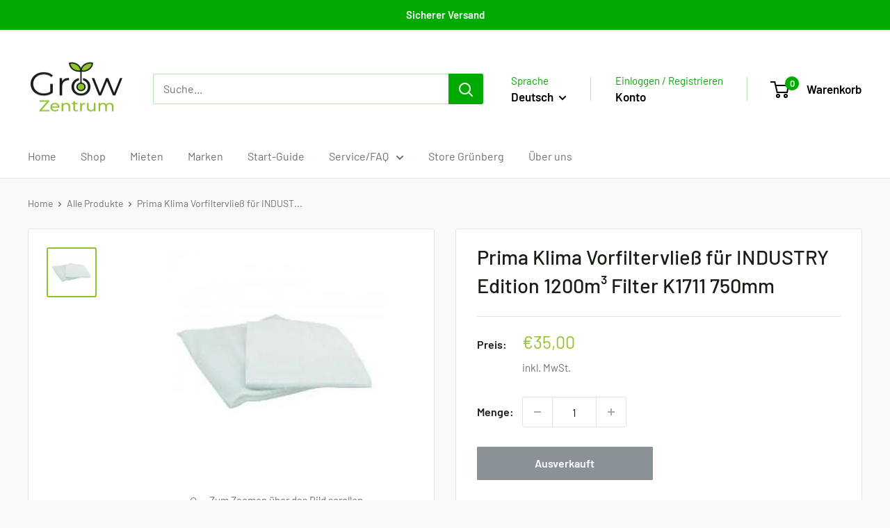

--- FILE ---
content_type: text/javascript
request_url: https://www.growzentrum.de/cdn/shop/t/9/assets/custom.js?v=102476495355921946141762789064
body_size: -762
content:
//# sourceMappingURL=/cdn/shop/t/9/assets/custom.js.map?v=102476495355921946141762789064
